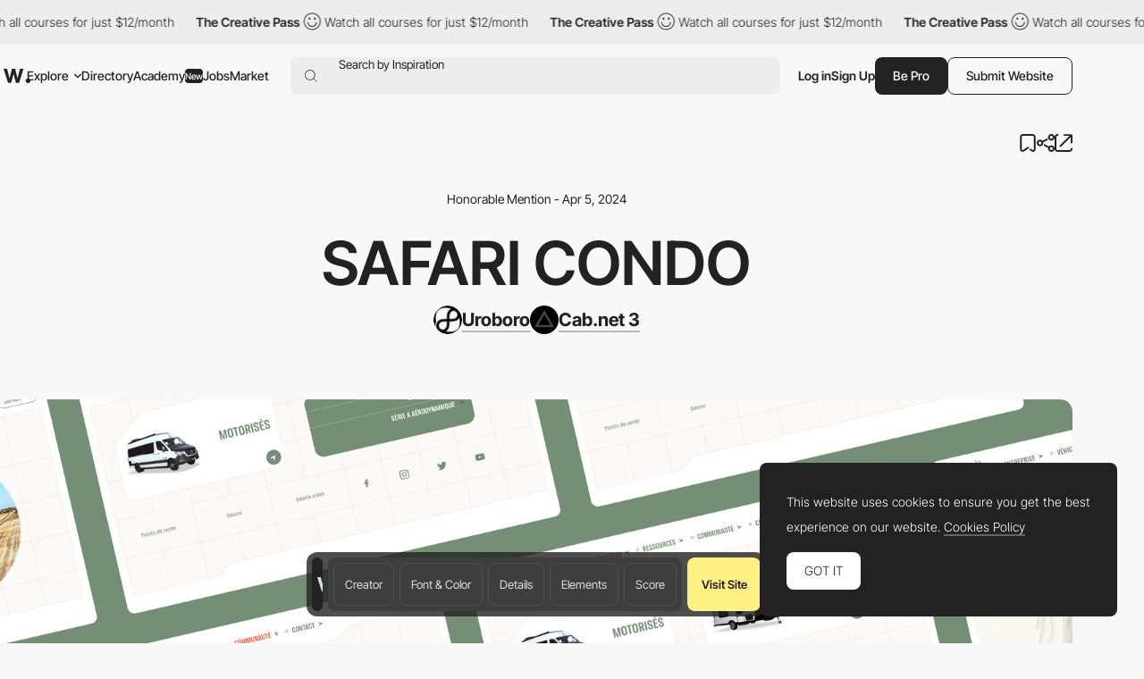

--- FILE ---
content_type: text/html; charset=utf-8
request_url: https://www.google.com/recaptcha/api2/anchor?ar=1&k=6LdYct0kAAAAAHlky5jhQhrvSRt_4vOJkzbVs2Oa&co=aHR0cHM6Ly93d3cuYXd3d2FyZHMuY29tOjQ0Mw..&hl=en&v=N67nZn4AqZkNcbeMu4prBgzg&size=invisible&anchor-ms=20000&execute-ms=30000&cb=mgs4ngpd93nz
body_size: 48811
content:
<!DOCTYPE HTML><html dir="ltr" lang="en"><head><meta http-equiv="Content-Type" content="text/html; charset=UTF-8">
<meta http-equiv="X-UA-Compatible" content="IE=edge">
<title>reCAPTCHA</title>
<style type="text/css">
/* cyrillic-ext */
@font-face {
  font-family: 'Roboto';
  font-style: normal;
  font-weight: 400;
  font-stretch: 100%;
  src: url(//fonts.gstatic.com/s/roboto/v48/KFO7CnqEu92Fr1ME7kSn66aGLdTylUAMa3GUBHMdazTgWw.woff2) format('woff2');
  unicode-range: U+0460-052F, U+1C80-1C8A, U+20B4, U+2DE0-2DFF, U+A640-A69F, U+FE2E-FE2F;
}
/* cyrillic */
@font-face {
  font-family: 'Roboto';
  font-style: normal;
  font-weight: 400;
  font-stretch: 100%;
  src: url(//fonts.gstatic.com/s/roboto/v48/KFO7CnqEu92Fr1ME7kSn66aGLdTylUAMa3iUBHMdazTgWw.woff2) format('woff2');
  unicode-range: U+0301, U+0400-045F, U+0490-0491, U+04B0-04B1, U+2116;
}
/* greek-ext */
@font-face {
  font-family: 'Roboto';
  font-style: normal;
  font-weight: 400;
  font-stretch: 100%;
  src: url(//fonts.gstatic.com/s/roboto/v48/KFO7CnqEu92Fr1ME7kSn66aGLdTylUAMa3CUBHMdazTgWw.woff2) format('woff2');
  unicode-range: U+1F00-1FFF;
}
/* greek */
@font-face {
  font-family: 'Roboto';
  font-style: normal;
  font-weight: 400;
  font-stretch: 100%;
  src: url(//fonts.gstatic.com/s/roboto/v48/KFO7CnqEu92Fr1ME7kSn66aGLdTylUAMa3-UBHMdazTgWw.woff2) format('woff2');
  unicode-range: U+0370-0377, U+037A-037F, U+0384-038A, U+038C, U+038E-03A1, U+03A3-03FF;
}
/* math */
@font-face {
  font-family: 'Roboto';
  font-style: normal;
  font-weight: 400;
  font-stretch: 100%;
  src: url(//fonts.gstatic.com/s/roboto/v48/KFO7CnqEu92Fr1ME7kSn66aGLdTylUAMawCUBHMdazTgWw.woff2) format('woff2');
  unicode-range: U+0302-0303, U+0305, U+0307-0308, U+0310, U+0312, U+0315, U+031A, U+0326-0327, U+032C, U+032F-0330, U+0332-0333, U+0338, U+033A, U+0346, U+034D, U+0391-03A1, U+03A3-03A9, U+03B1-03C9, U+03D1, U+03D5-03D6, U+03F0-03F1, U+03F4-03F5, U+2016-2017, U+2034-2038, U+203C, U+2040, U+2043, U+2047, U+2050, U+2057, U+205F, U+2070-2071, U+2074-208E, U+2090-209C, U+20D0-20DC, U+20E1, U+20E5-20EF, U+2100-2112, U+2114-2115, U+2117-2121, U+2123-214F, U+2190, U+2192, U+2194-21AE, U+21B0-21E5, U+21F1-21F2, U+21F4-2211, U+2213-2214, U+2216-22FF, U+2308-230B, U+2310, U+2319, U+231C-2321, U+2336-237A, U+237C, U+2395, U+239B-23B7, U+23D0, U+23DC-23E1, U+2474-2475, U+25AF, U+25B3, U+25B7, U+25BD, U+25C1, U+25CA, U+25CC, U+25FB, U+266D-266F, U+27C0-27FF, U+2900-2AFF, U+2B0E-2B11, U+2B30-2B4C, U+2BFE, U+3030, U+FF5B, U+FF5D, U+1D400-1D7FF, U+1EE00-1EEFF;
}
/* symbols */
@font-face {
  font-family: 'Roboto';
  font-style: normal;
  font-weight: 400;
  font-stretch: 100%;
  src: url(//fonts.gstatic.com/s/roboto/v48/KFO7CnqEu92Fr1ME7kSn66aGLdTylUAMaxKUBHMdazTgWw.woff2) format('woff2');
  unicode-range: U+0001-000C, U+000E-001F, U+007F-009F, U+20DD-20E0, U+20E2-20E4, U+2150-218F, U+2190, U+2192, U+2194-2199, U+21AF, U+21E6-21F0, U+21F3, U+2218-2219, U+2299, U+22C4-22C6, U+2300-243F, U+2440-244A, U+2460-24FF, U+25A0-27BF, U+2800-28FF, U+2921-2922, U+2981, U+29BF, U+29EB, U+2B00-2BFF, U+4DC0-4DFF, U+FFF9-FFFB, U+10140-1018E, U+10190-1019C, U+101A0, U+101D0-101FD, U+102E0-102FB, U+10E60-10E7E, U+1D2C0-1D2D3, U+1D2E0-1D37F, U+1F000-1F0FF, U+1F100-1F1AD, U+1F1E6-1F1FF, U+1F30D-1F30F, U+1F315, U+1F31C, U+1F31E, U+1F320-1F32C, U+1F336, U+1F378, U+1F37D, U+1F382, U+1F393-1F39F, U+1F3A7-1F3A8, U+1F3AC-1F3AF, U+1F3C2, U+1F3C4-1F3C6, U+1F3CA-1F3CE, U+1F3D4-1F3E0, U+1F3ED, U+1F3F1-1F3F3, U+1F3F5-1F3F7, U+1F408, U+1F415, U+1F41F, U+1F426, U+1F43F, U+1F441-1F442, U+1F444, U+1F446-1F449, U+1F44C-1F44E, U+1F453, U+1F46A, U+1F47D, U+1F4A3, U+1F4B0, U+1F4B3, U+1F4B9, U+1F4BB, U+1F4BF, U+1F4C8-1F4CB, U+1F4D6, U+1F4DA, U+1F4DF, U+1F4E3-1F4E6, U+1F4EA-1F4ED, U+1F4F7, U+1F4F9-1F4FB, U+1F4FD-1F4FE, U+1F503, U+1F507-1F50B, U+1F50D, U+1F512-1F513, U+1F53E-1F54A, U+1F54F-1F5FA, U+1F610, U+1F650-1F67F, U+1F687, U+1F68D, U+1F691, U+1F694, U+1F698, U+1F6AD, U+1F6B2, U+1F6B9-1F6BA, U+1F6BC, U+1F6C6-1F6CF, U+1F6D3-1F6D7, U+1F6E0-1F6EA, U+1F6F0-1F6F3, U+1F6F7-1F6FC, U+1F700-1F7FF, U+1F800-1F80B, U+1F810-1F847, U+1F850-1F859, U+1F860-1F887, U+1F890-1F8AD, U+1F8B0-1F8BB, U+1F8C0-1F8C1, U+1F900-1F90B, U+1F93B, U+1F946, U+1F984, U+1F996, U+1F9E9, U+1FA00-1FA6F, U+1FA70-1FA7C, U+1FA80-1FA89, U+1FA8F-1FAC6, U+1FACE-1FADC, U+1FADF-1FAE9, U+1FAF0-1FAF8, U+1FB00-1FBFF;
}
/* vietnamese */
@font-face {
  font-family: 'Roboto';
  font-style: normal;
  font-weight: 400;
  font-stretch: 100%;
  src: url(//fonts.gstatic.com/s/roboto/v48/KFO7CnqEu92Fr1ME7kSn66aGLdTylUAMa3OUBHMdazTgWw.woff2) format('woff2');
  unicode-range: U+0102-0103, U+0110-0111, U+0128-0129, U+0168-0169, U+01A0-01A1, U+01AF-01B0, U+0300-0301, U+0303-0304, U+0308-0309, U+0323, U+0329, U+1EA0-1EF9, U+20AB;
}
/* latin-ext */
@font-face {
  font-family: 'Roboto';
  font-style: normal;
  font-weight: 400;
  font-stretch: 100%;
  src: url(//fonts.gstatic.com/s/roboto/v48/KFO7CnqEu92Fr1ME7kSn66aGLdTylUAMa3KUBHMdazTgWw.woff2) format('woff2');
  unicode-range: U+0100-02BA, U+02BD-02C5, U+02C7-02CC, U+02CE-02D7, U+02DD-02FF, U+0304, U+0308, U+0329, U+1D00-1DBF, U+1E00-1E9F, U+1EF2-1EFF, U+2020, U+20A0-20AB, U+20AD-20C0, U+2113, U+2C60-2C7F, U+A720-A7FF;
}
/* latin */
@font-face {
  font-family: 'Roboto';
  font-style: normal;
  font-weight: 400;
  font-stretch: 100%;
  src: url(//fonts.gstatic.com/s/roboto/v48/KFO7CnqEu92Fr1ME7kSn66aGLdTylUAMa3yUBHMdazQ.woff2) format('woff2');
  unicode-range: U+0000-00FF, U+0131, U+0152-0153, U+02BB-02BC, U+02C6, U+02DA, U+02DC, U+0304, U+0308, U+0329, U+2000-206F, U+20AC, U+2122, U+2191, U+2193, U+2212, U+2215, U+FEFF, U+FFFD;
}
/* cyrillic-ext */
@font-face {
  font-family: 'Roboto';
  font-style: normal;
  font-weight: 500;
  font-stretch: 100%;
  src: url(//fonts.gstatic.com/s/roboto/v48/KFO7CnqEu92Fr1ME7kSn66aGLdTylUAMa3GUBHMdazTgWw.woff2) format('woff2');
  unicode-range: U+0460-052F, U+1C80-1C8A, U+20B4, U+2DE0-2DFF, U+A640-A69F, U+FE2E-FE2F;
}
/* cyrillic */
@font-face {
  font-family: 'Roboto';
  font-style: normal;
  font-weight: 500;
  font-stretch: 100%;
  src: url(//fonts.gstatic.com/s/roboto/v48/KFO7CnqEu92Fr1ME7kSn66aGLdTylUAMa3iUBHMdazTgWw.woff2) format('woff2');
  unicode-range: U+0301, U+0400-045F, U+0490-0491, U+04B0-04B1, U+2116;
}
/* greek-ext */
@font-face {
  font-family: 'Roboto';
  font-style: normal;
  font-weight: 500;
  font-stretch: 100%;
  src: url(//fonts.gstatic.com/s/roboto/v48/KFO7CnqEu92Fr1ME7kSn66aGLdTylUAMa3CUBHMdazTgWw.woff2) format('woff2');
  unicode-range: U+1F00-1FFF;
}
/* greek */
@font-face {
  font-family: 'Roboto';
  font-style: normal;
  font-weight: 500;
  font-stretch: 100%;
  src: url(//fonts.gstatic.com/s/roboto/v48/KFO7CnqEu92Fr1ME7kSn66aGLdTylUAMa3-UBHMdazTgWw.woff2) format('woff2');
  unicode-range: U+0370-0377, U+037A-037F, U+0384-038A, U+038C, U+038E-03A1, U+03A3-03FF;
}
/* math */
@font-face {
  font-family: 'Roboto';
  font-style: normal;
  font-weight: 500;
  font-stretch: 100%;
  src: url(//fonts.gstatic.com/s/roboto/v48/KFO7CnqEu92Fr1ME7kSn66aGLdTylUAMawCUBHMdazTgWw.woff2) format('woff2');
  unicode-range: U+0302-0303, U+0305, U+0307-0308, U+0310, U+0312, U+0315, U+031A, U+0326-0327, U+032C, U+032F-0330, U+0332-0333, U+0338, U+033A, U+0346, U+034D, U+0391-03A1, U+03A3-03A9, U+03B1-03C9, U+03D1, U+03D5-03D6, U+03F0-03F1, U+03F4-03F5, U+2016-2017, U+2034-2038, U+203C, U+2040, U+2043, U+2047, U+2050, U+2057, U+205F, U+2070-2071, U+2074-208E, U+2090-209C, U+20D0-20DC, U+20E1, U+20E5-20EF, U+2100-2112, U+2114-2115, U+2117-2121, U+2123-214F, U+2190, U+2192, U+2194-21AE, U+21B0-21E5, U+21F1-21F2, U+21F4-2211, U+2213-2214, U+2216-22FF, U+2308-230B, U+2310, U+2319, U+231C-2321, U+2336-237A, U+237C, U+2395, U+239B-23B7, U+23D0, U+23DC-23E1, U+2474-2475, U+25AF, U+25B3, U+25B7, U+25BD, U+25C1, U+25CA, U+25CC, U+25FB, U+266D-266F, U+27C0-27FF, U+2900-2AFF, U+2B0E-2B11, U+2B30-2B4C, U+2BFE, U+3030, U+FF5B, U+FF5D, U+1D400-1D7FF, U+1EE00-1EEFF;
}
/* symbols */
@font-face {
  font-family: 'Roboto';
  font-style: normal;
  font-weight: 500;
  font-stretch: 100%;
  src: url(//fonts.gstatic.com/s/roboto/v48/KFO7CnqEu92Fr1ME7kSn66aGLdTylUAMaxKUBHMdazTgWw.woff2) format('woff2');
  unicode-range: U+0001-000C, U+000E-001F, U+007F-009F, U+20DD-20E0, U+20E2-20E4, U+2150-218F, U+2190, U+2192, U+2194-2199, U+21AF, U+21E6-21F0, U+21F3, U+2218-2219, U+2299, U+22C4-22C6, U+2300-243F, U+2440-244A, U+2460-24FF, U+25A0-27BF, U+2800-28FF, U+2921-2922, U+2981, U+29BF, U+29EB, U+2B00-2BFF, U+4DC0-4DFF, U+FFF9-FFFB, U+10140-1018E, U+10190-1019C, U+101A0, U+101D0-101FD, U+102E0-102FB, U+10E60-10E7E, U+1D2C0-1D2D3, U+1D2E0-1D37F, U+1F000-1F0FF, U+1F100-1F1AD, U+1F1E6-1F1FF, U+1F30D-1F30F, U+1F315, U+1F31C, U+1F31E, U+1F320-1F32C, U+1F336, U+1F378, U+1F37D, U+1F382, U+1F393-1F39F, U+1F3A7-1F3A8, U+1F3AC-1F3AF, U+1F3C2, U+1F3C4-1F3C6, U+1F3CA-1F3CE, U+1F3D4-1F3E0, U+1F3ED, U+1F3F1-1F3F3, U+1F3F5-1F3F7, U+1F408, U+1F415, U+1F41F, U+1F426, U+1F43F, U+1F441-1F442, U+1F444, U+1F446-1F449, U+1F44C-1F44E, U+1F453, U+1F46A, U+1F47D, U+1F4A3, U+1F4B0, U+1F4B3, U+1F4B9, U+1F4BB, U+1F4BF, U+1F4C8-1F4CB, U+1F4D6, U+1F4DA, U+1F4DF, U+1F4E3-1F4E6, U+1F4EA-1F4ED, U+1F4F7, U+1F4F9-1F4FB, U+1F4FD-1F4FE, U+1F503, U+1F507-1F50B, U+1F50D, U+1F512-1F513, U+1F53E-1F54A, U+1F54F-1F5FA, U+1F610, U+1F650-1F67F, U+1F687, U+1F68D, U+1F691, U+1F694, U+1F698, U+1F6AD, U+1F6B2, U+1F6B9-1F6BA, U+1F6BC, U+1F6C6-1F6CF, U+1F6D3-1F6D7, U+1F6E0-1F6EA, U+1F6F0-1F6F3, U+1F6F7-1F6FC, U+1F700-1F7FF, U+1F800-1F80B, U+1F810-1F847, U+1F850-1F859, U+1F860-1F887, U+1F890-1F8AD, U+1F8B0-1F8BB, U+1F8C0-1F8C1, U+1F900-1F90B, U+1F93B, U+1F946, U+1F984, U+1F996, U+1F9E9, U+1FA00-1FA6F, U+1FA70-1FA7C, U+1FA80-1FA89, U+1FA8F-1FAC6, U+1FACE-1FADC, U+1FADF-1FAE9, U+1FAF0-1FAF8, U+1FB00-1FBFF;
}
/* vietnamese */
@font-face {
  font-family: 'Roboto';
  font-style: normal;
  font-weight: 500;
  font-stretch: 100%;
  src: url(//fonts.gstatic.com/s/roboto/v48/KFO7CnqEu92Fr1ME7kSn66aGLdTylUAMa3OUBHMdazTgWw.woff2) format('woff2');
  unicode-range: U+0102-0103, U+0110-0111, U+0128-0129, U+0168-0169, U+01A0-01A1, U+01AF-01B0, U+0300-0301, U+0303-0304, U+0308-0309, U+0323, U+0329, U+1EA0-1EF9, U+20AB;
}
/* latin-ext */
@font-face {
  font-family: 'Roboto';
  font-style: normal;
  font-weight: 500;
  font-stretch: 100%;
  src: url(//fonts.gstatic.com/s/roboto/v48/KFO7CnqEu92Fr1ME7kSn66aGLdTylUAMa3KUBHMdazTgWw.woff2) format('woff2');
  unicode-range: U+0100-02BA, U+02BD-02C5, U+02C7-02CC, U+02CE-02D7, U+02DD-02FF, U+0304, U+0308, U+0329, U+1D00-1DBF, U+1E00-1E9F, U+1EF2-1EFF, U+2020, U+20A0-20AB, U+20AD-20C0, U+2113, U+2C60-2C7F, U+A720-A7FF;
}
/* latin */
@font-face {
  font-family: 'Roboto';
  font-style: normal;
  font-weight: 500;
  font-stretch: 100%;
  src: url(//fonts.gstatic.com/s/roboto/v48/KFO7CnqEu92Fr1ME7kSn66aGLdTylUAMa3yUBHMdazQ.woff2) format('woff2');
  unicode-range: U+0000-00FF, U+0131, U+0152-0153, U+02BB-02BC, U+02C6, U+02DA, U+02DC, U+0304, U+0308, U+0329, U+2000-206F, U+20AC, U+2122, U+2191, U+2193, U+2212, U+2215, U+FEFF, U+FFFD;
}
/* cyrillic-ext */
@font-face {
  font-family: 'Roboto';
  font-style: normal;
  font-weight: 900;
  font-stretch: 100%;
  src: url(//fonts.gstatic.com/s/roboto/v48/KFO7CnqEu92Fr1ME7kSn66aGLdTylUAMa3GUBHMdazTgWw.woff2) format('woff2');
  unicode-range: U+0460-052F, U+1C80-1C8A, U+20B4, U+2DE0-2DFF, U+A640-A69F, U+FE2E-FE2F;
}
/* cyrillic */
@font-face {
  font-family: 'Roboto';
  font-style: normal;
  font-weight: 900;
  font-stretch: 100%;
  src: url(//fonts.gstatic.com/s/roboto/v48/KFO7CnqEu92Fr1ME7kSn66aGLdTylUAMa3iUBHMdazTgWw.woff2) format('woff2');
  unicode-range: U+0301, U+0400-045F, U+0490-0491, U+04B0-04B1, U+2116;
}
/* greek-ext */
@font-face {
  font-family: 'Roboto';
  font-style: normal;
  font-weight: 900;
  font-stretch: 100%;
  src: url(//fonts.gstatic.com/s/roboto/v48/KFO7CnqEu92Fr1ME7kSn66aGLdTylUAMa3CUBHMdazTgWw.woff2) format('woff2');
  unicode-range: U+1F00-1FFF;
}
/* greek */
@font-face {
  font-family: 'Roboto';
  font-style: normal;
  font-weight: 900;
  font-stretch: 100%;
  src: url(//fonts.gstatic.com/s/roboto/v48/KFO7CnqEu92Fr1ME7kSn66aGLdTylUAMa3-UBHMdazTgWw.woff2) format('woff2');
  unicode-range: U+0370-0377, U+037A-037F, U+0384-038A, U+038C, U+038E-03A1, U+03A3-03FF;
}
/* math */
@font-face {
  font-family: 'Roboto';
  font-style: normal;
  font-weight: 900;
  font-stretch: 100%;
  src: url(//fonts.gstatic.com/s/roboto/v48/KFO7CnqEu92Fr1ME7kSn66aGLdTylUAMawCUBHMdazTgWw.woff2) format('woff2');
  unicode-range: U+0302-0303, U+0305, U+0307-0308, U+0310, U+0312, U+0315, U+031A, U+0326-0327, U+032C, U+032F-0330, U+0332-0333, U+0338, U+033A, U+0346, U+034D, U+0391-03A1, U+03A3-03A9, U+03B1-03C9, U+03D1, U+03D5-03D6, U+03F0-03F1, U+03F4-03F5, U+2016-2017, U+2034-2038, U+203C, U+2040, U+2043, U+2047, U+2050, U+2057, U+205F, U+2070-2071, U+2074-208E, U+2090-209C, U+20D0-20DC, U+20E1, U+20E5-20EF, U+2100-2112, U+2114-2115, U+2117-2121, U+2123-214F, U+2190, U+2192, U+2194-21AE, U+21B0-21E5, U+21F1-21F2, U+21F4-2211, U+2213-2214, U+2216-22FF, U+2308-230B, U+2310, U+2319, U+231C-2321, U+2336-237A, U+237C, U+2395, U+239B-23B7, U+23D0, U+23DC-23E1, U+2474-2475, U+25AF, U+25B3, U+25B7, U+25BD, U+25C1, U+25CA, U+25CC, U+25FB, U+266D-266F, U+27C0-27FF, U+2900-2AFF, U+2B0E-2B11, U+2B30-2B4C, U+2BFE, U+3030, U+FF5B, U+FF5D, U+1D400-1D7FF, U+1EE00-1EEFF;
}
/* symbols */
@font-face {
  font-family: 'Roboto';
  font-style: normal;
  font-weight: 900;
  font-stretch: 100%;
  src: url(//fonts.gstatic.com/s/roboto/v48/KFO7CnqEu92Fr1ME7kSn66aGLdTylUAMaxKUBHMdazTgWw.woff2) format('woff2');
  unicode-range: U+0001-000C, U+000E-001F, U+007F-009F, U+20DD-20E0, U+20E2-20E4, U+2150-218F, U+2190, U+2192, U+2194-2199, U+21AF, U+21E6-21F0, U+21F3, U+2218-2219, U+2299, U+22C4-22C6, U+2300-243F, U+2440-244A, U+2460-24FF, U+25A0-27BF, U+2800-28FF, U+2921-2922, U+2981, U+29BF, U+29EB, U+2B00-2BFF, U+4DC0-4DFF, U+FFF9-FFFB, U+10140-1018E, U+10190-1019C, U+101A0, U+101D0-101FD, U+102E0-102FB, U+10E60-10E7E, U+1D2C0-1D2D3, U+1D2E0-1D37F, U+1F000-1F0FF, U+1F100-1F1AD, U+1F1E6-1F1FF, U+1F30D-1F30F, U+1F315, U+1F31C, U+1F31E, U+1F320-1F32C, U+1F336, U+1F378, U+1F37D, U+1F382, U+1F393-1F39F, U+1F3A7-1F3A8, U+1F3AC-1F3AF, U+1F3C2, U+1F3C4-1F3C6, U+1F3CA-1F3CE, U+1F3D4-1F3E0, U+1F3ED, U+1F3F1-1F3F3, U+1F3F5-1F3F7, U+1F408, U+1F415, U+1F41F, U+1F426, U+1F43F, U+1F441-1F442, U+1F444, U+1F446-1F449, U+1F44C-1F44E, U+1F453, U+1F46A, U+1F47D, U+1F4A3, U+1F4B0, U+1F4B3, U+1F4B9, U+1F4BB, U+1F4BF, U+1F4C8-1F4CB, U+1F4D6, U+1F4DA, U+1F4DF, U+1F4E3-1F4E6, U+1F4EA-1F4ED, U+1F4F7, U+1F4F9-1F4FB, U+1F4FD-1F4FE, U+1F503, U+1F507-1F50B, U+1F50D, U+1F512-1F513, U+1F53E-1F54A, U+1F54F-1F5FA, U+1F610, U+1F650-1F67F, U+1F687, U+1F68D, U+1F691, U+1F694, U+1F698, U+1F6AD, U+1F6B2, U+1F6B9-1F6BA, U+1F6BC, U+1F6C6-1F6CF, U+1F6D3-1F6D7, U+1F6E0-1F6EA, U+1F6F0-1F6F3, U+1F6F7-1F6FC, U+1F700-1F7FF, U+1F800-1F80B, U+1F810-1F847, U+1F850-1F859, U+1F860-1F887, U+1F890-1F8AD, U+1F8B0-1F8BB, U+1F8C0-1F8C1, U+1F900-1F90B, U+1F93B, U+1F946, U+1F984, U+1F996, U+1F9E9, U+1FA00-1FA6F, U+1FA70-1FA7C, U+1FA80-1FA89, U+1FA8F-1FAC6, U+1FACE-1FADC, U+1FADF-1FAE9, U+1FAF0-1FAF8, U+1FB00-1FBFF;
}
/* vietnamese */
@font-face {
  font-family: 'Roboto';
  font-style: normal;
  font-weight: 900;
  font-stretch: 100%;
  src: url(//fonts.gstatic.com/s/roboto/v48/KFO7CnqEu92Fr1ME7kSn66aGLdTylUAMa3OUBHMdazTgWw.woff2) format('woff2');
  unicode-range: U+0102-0103, U+0110-0111, U+0128-0129, U+0168-0169, U+01A0-01A1, U+01AF-01B0, U+0300-0301, U+0303-0304, U+0308-0309, U+0323, U+0329, U+1EA0-1EF9, U+20AB;
}
/* latin-ext */
@font-face {
  font-family: 'Roboto';
  font-style: normal;
  font-weight: 900;
  font-stretch: 100%;
  src: url(//fonts.gstatic.com/s/roboto/v48/KFO7CnqEu92Fr1ME7kSn66aGLdTylUAMa3KUBHMdazTgWw.woff2) format('woff2');
  unicode-range: U+0100-02BA, U+02BD-02C5, U+02C7-02CC, U+02CE-02D7, U+02DD-02FF, U+0304, U+0308, U+0329, U+1D00-1DBF, U+1E00-1E9F, U+1EF2-1EFF, U+2020, U+20A0-20AB, U+20AD-20C0, U+2113, U+2C60-2C7F, U+A720-A7FF;
}
/* latin */
@font-face {
  font-family: 'Roboto';
  font-style: normal;
  font-weight: 900;
  font-stretch: 100%;
  src: url(//fonts.gstatic.com/s/roboto/v48/KFO7CnqEu92Fr1ME7kSn66aGLdTylUAMa3yUBHMdazQ.woff2) format('woff2');
  unicode-range: U+0000-00FF, U+0131, U+0152-0153, U+02BB-02BC, U+02C6, U+02DA, U+02DC, U+0304, U+0308, U+0329, U+2000-206F, U+20AC, U+2122, U+2191, U+2193, U+2212, U+2215, U+FEFF, U+FFFD;
}

</style>
<link rel="stylesheet" type="text/css" href="https://www.gstatic.com/recaptcha/releases/N67nZn4AqZkNcbeMu4prBgzg/styles__ltr.css">
<script nonce="70Op54_KMiSNM_tjxcfuew" type="text/javascript">window['__recaptcha_api'] = 'https://www.google.com/recaptcha/api2/';</script>
<script type="text/javascript" src="https://www.gstatic.com/recaptcha/releases/N67nZn4AqZkNcbeMu4prBgzg/recaptcha__en.js" nonce="70Op54_KMiSNM_tjxcfuew">
      
    </script></head>
<body><div id="rc-anchor-alert" class="rc-anchor-alert"></div>
<input type="hidden" id="recaptcha-token" value="[base64]">
<script type="text/javascript" nonce="70Op54_KMiSNM_tjxcfuew">
      recaptcha.anchor.Main.init("[\x22ainput\x22,[\x22bgdata\x22,\x22\x22,\[base64]/[base64]/[base64]/[base64]/[base64]/UltsKytdPUU6KEU8MjA0OD9SW2wrK109RT4+NnwxOTI6KChFJjY0NTEyKT09NTUyOTYmJk0rMTxjLmxlbmd0aCYmKGMuY2hhckNvZGVBdChNKzEpJjY0NTEyKT09NTYzMjA/[base64]/[base64]/[base64]/[base64]/[base64]/[base64]/[base64]\x22,\[base64]\\u003d\x22,\x22w5R7w5fDqcKPwpMBXhzCscKBwow6wqJSwq/CgMKYw5rDilJJazBBw5hFG08/RCPDm8Kwwqt4d3lWc20xwr3CnGjDg3zDlgHCjD/Do8KSeioFw67DpB1Uw5rClcOYAj/Dv8OXeMKCwrZ3SsKSw4BVODvDlG7DnV/DmlpXwpRVw6crb8K/w7kfwrdlMhV/[base64]/Dsnl/IcOVwrRIwo/DszF7wpNVRcOfUMKlwonCj8KBwrDCg188wqJbwqXCkMO6wrjDmX7Dk8OWFsK1wqzChAZSK28sDgfCrcKRwpllw7FawrE1DMKTPMKmwofDphXCmzc1w6xbNUvDucKEwpBoaEpICcKVwpscecOHQGlzw6ASwohvGy3CuMOPw5/[base64]/KsO7J2fDpRwFJsOlwq/DmcKHw7I/[base64]/CtVlHcH19QMOeHUl6VEfDo37Cv8OAwoTClcOWOk/Ci0HCsgMiXxTCpsOMw7lhw5FBwr54woRqYCjCimbDnsOmc8ONKcK/eyApwqjCsGkHw6XClS3Ci8OrdMOLXC/[base64]/Ds8O9w4RCw74RwrsDwoHDqsK9V8O9HMOmw7JxwpnClmTCv8OnEmpdS8OgGcKQYVZyd0DCmcKAfsKIw701fcKxw79AwpBRwqYwRMKKwqTDpMOKwqgVNMKzYcOwX0rDg8K6wpbDucKbwqDCgnluA8KhwpLCr2oTw4DCvcKSL8K/w4nDgMOHU09RwpLCoTAKwoDCqMKNZnswdcO8RBjDnMOQwovDsBlGPsK6D2HCvcKfXgdiZsOHYGVvwrPCvHgxw6EwLHfDq8OpworDl8ONwrvDosOvYsKKw4fCnMKdEcOhw5HDk8OdwqPDq2dLCcOKwq/CosOTw6FmASEEbcORw6HDuRt0w5l9w5XDnnBUwq3DtWPCnsKIw5nDn8Otwo3Cv8K7UcO1JcKResOKw5BDwrdFw4hMw5/CvMOxw6sCV8KGTU3CvQzCrzfDn8K1wqLCjXbClMKucxhQdAvCrBnDtMOePcK+X13Cs8KWFVIAeMOoWXPChsKTCMO7w4VPRWI1w4bDg8KEwpXDhy81wq/Dg8KTGMKfK8OITxHDgEFRACrDuGPChhXDugYwwohHFMOhw7VYB8OmfcKWL8OawoJmDR/[base64]/Dj8K9I0LDs2nCsznDrAR1ecOvJcOCX8KAw604w64Vwo3CnMK3w6vCuhzCscODwoAUw6/DvlfDsnhvHwZ+HBHCt8K4wqgkKsOUwoBXwo4Jwq8Ff8K/w6jCncOsSz11PMO+wodfw5TDkDVCMcOLQ2HCn8OgMcKiZcODw61Ow5V8BsOaPMK/FMOsw4LDhMKBw6XCm8OkCxzCoMOFwr8ow6XDn3dQw6ZQwpPDnkJdwpfCuTlcwqTDnsOOL04KQcK0w7tgKg/[base64]/DlMOFdlLCjRFtKsO9wroqw6rCqsKIay3Chy8DBMKTDsKYKQd4w5B0B8OeE8OLSMOLwo9dwqZ9ZMOPw4lWNAApwoExUcO3wp5Aw4cww4XClXhAO8Omwrshw6cXw5nCisO5w5LCkMOsKcKzRB8ww4NsZcK8woTCngvCqMKNwq7CpsKnIirDqj3DvcKEasOGI1U/D2ANw4/Dm8OXwqRawoRGw7MXw7J0IQNZQVBcwqvCoUcfBMOzwpjDu8KaVTvCtMKqcUR3woADKcKKwoXCkMKgwr9PJ3BMwpd3S8OqPh/[base64]/[base64]/Ct8O3S1vCt1DDvsOjFsOQwoPCnkNVw4NLZcKDZxEvasOKw659worDn1oBY8KHA0kKw53CqMO/wqfDn8O1w4TDv8Kmwqp1GsK4wo0rwp/CkcKJGlhVw5/DhsK9wpjCpMK/Z8OTw6oVdV9ow5sew75RP2R1w6w4IcKCwqUKKQLDpBtfEXjCgMK0w6XDgMOow6dfGmnChyHCqxbDscObCA/CkB/Ch8K/wpFuwrfDnMOOfsK/wrF7MzlhwpfDvcKsVj1LBcO0ccKuJWHCscOww4R+HsOSGTEqw57DvcOyacO/w73ChGvCjW4EaQotXkDDtMKAw5TCuWckP8O4H8OTwrPDtcO/McKrw4UrGsKWwoQgwoBJwpXCn8KnCcOgw4nDp8K3GsOrw57DicOqw7/Dh1LDkTlswq4XcMKhwrPCpsKjWsKZw5bDo8O3Bx05w6DDscOjOMKpfMOUwo8GUsOBMMOMw4hcUcKWXxZ9w4TCicOYBhQvKMKtwq/CpzRqChrCvMO5IcORXEkEdGjDr8KVWmFYJB4BAsOkAwDDgsOuD8OCKsO7w6PCtsOMdmHCt2wxw6HDiMKgwp3CpcOhbVfDmV/Dm8OEwrMTSDbClcOWw5bCgMKaJMKqw78nGFDCn2QLIT/Dm8OeOw/DvBzDtCBfwrVfcRXCmwUjw7rDpCktw7fCmMOBw5vDl0jDksKowpQZwp7DisKmw6kfw7ARwovDuEvDgcKaIEUITMKnHRc9OMOywpjDlsOwwo3CmcOaw6HCgcKkAWDCoMOtwrHDl8OIIUMVw5BVDCh4K8KcD8OOXsKkwpJVw7o7NhMOwp7Do3p/wrcAw4rCmzsdwrDCvMOlwqDCpiRiRiJ8aifClsOCLjQ2wq5HeMOqw6hHZsOJDMK8w4DCqzvCvcOhwrjCsEZVwr7DoAvCvsK3ZcKkw7nDlhVrw6tnEsOaw6l6Ag/CiVtdYcOiwpDDrMOew7TCgAFowowuOW/DjVPCsXTDtMOnTik1w7bDvcOQw4HDnMOGwp7Cg8OBXAnCssOcwoLDhGg7w6bCqUXDkMKxJsKzwrbDkcKZIh/DmXvCi8KEHcKOwrzCrk5ow5zCnsKlw6htDMOUF3vCs8Ond0Erw6jCrDR+esOLwpl+QMK6w6tvwo8Nw4Q4w6gFTcKhw7nCmcKKwrfDnsK8c2jDhl3DvmnCtD5UwrbCkRMBYMKiw5dOecKiOwMiBxhiPMOjwpTDpsK2w7/DscKEU8OYGU0RK8KaTEMUwrPDpsO9w5zCnMOTwrYfw5R7CsKCwo7DiDvClUUww7oJw6V1wq/DpFw+BxdYwpxGwrPCs8KkVxUEcsOGwp4YNDBHw7Fgw6USTXU7wp7DoHPDlFVUa8K0cBvCnsO6LhRWNkfDpMOMwrvDjhEGDsO1w7HCqjFMOHLDpBXDrnorwothFcKcw5PDmsKjByQtw4vCrCPCrBp5wp8Ew5/Ct2gJOhoewpnCmcK4MsKgAzfClHfCjsKmwp/DvT5GS8KNbHHDjVvCtMOdwrlGbC3CtsKFSyQDHSDDiMOcwo5Hw5HDiMKnw4TClMO0wr/Chg3CgWEZAXpXw5LCoMO6LRHDkcOxwpdJw4nDg8OZwqDCsMOww5DCl8K3wqjCqcKlDsOQS8KXw4zCg2VQw7PCgg0eJcOVBCUQD8Ocw6d4wo4Ow6/DncORFWpLwr8KQsOLwrdAw5zCk3DCpVrClX4YwqHCplAzw6V/KFXCnXfDpMOxHcOmRSwNe8KLacOfGUzDjjfCmcKSPD7DqcOBw6LCgQQUUsOKNcOpw6ILRMOLw63ChB0/w6bCusOnIwXDnznClcKiw6PDmCPDmGsnScKSACDDiSLDqsOXw58CaMKGcEYJRsKrw7bCghLDosOYIMOmw6nCosKRwop6RT3CsB/DpBo3wr0GwprDpsKBw4XCncKBw5HDuihsQMK6VWEGSXTDh1Qowp3Du3/CiGLCusOhwoxOwpwIP8K6K8OsesKOw48/XB7DmMKFw6F1fMKjQVrCtMOrwqzDlMK4RBbCjjoGTcKAw6fCgwLDv3HChAjCocKwHcOYw7lAGMOfbR0yCsOsw6vDn8KMw5w4CGbDvMOKwq7DoSTDkkDDl3cWZMOcU8O/w5XDpMOTwp3DtXDDscKQWsKpDhvCpsKpwoMLHGrDnhDCtcKVRicrw5l1w4EKw4tWw53DocO8ZcOnw7bDmcOgWwkXw7slw7krN8OVBy1uwp5Nw6DCpMOAZFl5LsOPwqrCiMOEwqrCojEkAcOCNsK9XVEFUzjCjnACwq7DrcK1wrXDn8OBw4jDnMKqw6UQwp/DtVACwqg6MTJVQcKtw63DoSzDgijDtyhtw4zCv8OVKWTCuz15WxPCs0PCmx8awotMwprDmcKXw6HDlVfDhsKuw7rCtsOWw7tNKsOaLcOCFjFeCnoIacOkw4xywrxtwoQQw4QVw6lrw5wIw6rDnMO6IStEwrVsfiLDoMOJRMKUw7/Cu8OhDMO9SnrDmjvCicOnGzrCtcOnworCs8O3cMOsQsO2JsKAdhvDrMOATRAxwrZvM8OJw7MZwoXDrMOXMxdZwrsZasKmIMKfSjbDg0zCvcK0OcO6fcO3csKiY2VAw4AmwoYtw4AGeMKLw5HCjVzCnMO9wozClMO4w57CmsKDwq/CkMONw63DmjFrV1NmXMKmwow6ZHXCjxzDsSvCkcK1FcKhw68EVsKtKsKtecKTYkFPNMKSLnVuCTbCsAnDnTpPA8Ogw4rDtsOcw44+CW7CinY7wqjDhjHCg0NZwrzDgcOZIRjDrBbDscO6A0XDq1rCvsOBMcOpRcKcw4/[base64]/CgBzCkyrDn8KMfsKjC3dpNhNGP8K1CMO9EcOREkY5w7fCjF/DpsOIXMKlwovCmcOAwq5uZMKKwoHCoQTCsMKQwr/ClwRsw5F0w6fCusKzw5bCnGfCkT0HwqzCucKiw61fwpDDmz44wobCuUobAMOXOsOFw7NOw441wozCnMO3Qx5+w44Mw6vDvHnCg2bDjVbCgHoiw7FUVMKwZ1LDkxwzW3IzRMKEwr7DiTtDw7rDjcOiw7/DoV1iG1UCw6HDrhvDhFggWilAW8K5wr8bbsOiw7/DmgETPMOlwp3ClsKJdMO/CcOTwoZuZcOOBRgSZsOow77Ci8KtwoB8w5U9alzCnSTDjcKgw6vDgcO/[base64]/CusKOEi89PMOvwq9OaRrCj8KMw5bDgcKKLMOSwp00RTU/UA7CmgnCtMOfOsOKX2HCtGxxVMKhwrVvw49twqLDo8OMwqnDkMOBIcOgPUrDscOuw4fDuF8jwoolU8KEw7ZOAMKhMEjDh3HCvDQeNMK1b3fDmcKzwrfCkTbDszvDtcKjYDJiw5DCkX/DmELCnGNUaMKWG8OvGWDCpMK1wrDDmMO5TxDClUMMKcOzGcOwwownw5LCnsOhM8K/w7PCpSzCoSPCrWAUXMKOXywOw7fDhBpEYcOFwrvCl1LCqiYewoNYwqF5L2HCt2jDjRHDpi/Ds3DDgTPCiMOYwpUew5ZnwoXCintXw757wrvCmiLCh8KBwojChcOkXsOQw754BBBYwozCvcOgwpsPw6rCusK3JQrCulPDtWbCqcKmcMODw6k2w60BwrMuw6Ejw6RIw6HCpsKhLsOJwo/DvsOnFcOrSsO4bMKALcKkw5bCo0hJw6sswrt9wonCiGXCvEXCtTPCm0zDhCDClwQjfUZRwoHCowjDrsK+DzUvJQDDrsKgGAPDsQPDtjvCl8K0w4zDvMK/[base64]/Cs8OdbsKcwpDDlFjCq04Jd8KDw6l/[base64]/wqdPJUDCicKEZ8KfwoXDn3jCq8KAwqHDo8KFwp3DpQPDl8O3DULDhsOewpfCtcKzwq7CuMKvNg/CmEbDisOKw5DCsMOWQMK3w43DtF9JDxwbfcOvckpkIsO3BcOUGURuwq/Ds8O8bMKtQEojwprDo3MUwp8yCMKqwpjCi04uwqcGFsKtw6fChcOBw5DCkMK/[base64]/[base64]/DosKJwp3CiAUIUVTCs8OAecK6w7l9wo3CjGJlPsO/EsK2bE3Cr1AgSnjDqHnCvsOkwoc3bMKpCsO8wpo5EcK8KcOzw6fDrXjCk8ORw7krYsOwexwYH8OBw6LClMOaw5LCoX1Xw4FmwpDDnlADNyshw4nCgQLDtWgOOxwpaUtDwrzDg0UkJCRvXMKgw4sZw7nCs8O8Q8OFwphuJsKRFsKUfnd/w7DDhyfDs8K8w5zCrCnDpE3DhAoSIhVyZgMQdsOtwp10wrsFHjwHwqfDvyNbwq7CpXJMw5NdHAzDllMLw6/DlMO5w4tcAlnCk2bDrMOfCsKnwrHDmU0/JcOlwrbDrMKtJk8kwozDsMOtTcOMw5/DoSTDlA89V8K5wqLDo8Oue8OEwoxbw4RPMHbCrMKKYRxlBijCjFTDssKKw5XCnsOQw4nCssOpcsKAwqrDoETDmADDmnclwpvDr8OnbMK0AcKMP1kBwrERwpE/UBHDgg4yw6jCsSrCv2ZPwoPCkhjDnUlBw5bDo34Yw70Qw7LDgi3Csidsw5XCm2pPA3BsX0PDiDgtOcOpTVfCicOsQsKWwr5TFcKVwqjCtMOawq7CuDPChnoCAyMOM1F8w5XCuiEfCinCuHYEwqXCksOlw4pTKsO8w4bDkkxyJcO2PWvDjFrCm04RwqDCmsK/ABtJw53DuQ7CvcOWYMKsw5sZwqAGw7AFTcORF8KiwpDDnMKoDTJRw77DhcKVw5pMacOow4fCrgHCisO6w5QNw6vCucOLw7XDpsKHw43Dh8Oow4JZw43CrMOmb2ZiUMK7wrvDjMORw5cNGwY9wqNIWUDCvybDq8OYw4/CiMKuVMKkEzTDlGgIwrEfw6h4wqvCpybDtMOVPzfDu2zCucK8w7XDhhTDjUnChsOpwq9iHB3CqCkcwqtEw5ViwoQZIcOlBB5wwqTCrsOTwr/CowbDkR7CukvDlkXCmSYifMOqLARXGcKHwrHDhyY4w6nDuxvDq8KUGMK4L1/Dt8KXw4PCugPDp1wlw57Cu1ILa2dDwrpwMMKsGsO9w4rDhXrCn0jCr8KMSsKeSwRMZEcOw4fDjcK1w6vChWFkRxTDuTMKLsKaWzF1WxnDqU7DrysRw6wcwqgrasKRwr50w4EgwqA5K8OUUmgABw7CvErDsjY0BAEJQDrDi8KXw4opw6DDhcOWw4lWwoPCrcK/HipUwofCliHChXNMccO7cMKrw4bCgsKCwoLCkMO/XmjDhcKgeGfDuRp7OlczwqJ5wpMSw5HCqcKcwrHCh8KzwoMhQBLDvVQCw47Cq8K9fzZmw55Qw5xew7/[base64]/[base64]/DncOaw5LDu2Nrw5LDl8K7cMK7XjAAQTfDoF0MT8KiwoHDsFMUFB16dC7ClVDDhgU+wqs7C1jDoWTCoVVzAsOOw4fCjHHDmMOIY15gw6E6TWF/w7XCisOWw6EhwoUMw7xZw73DvBsLblfCjUo6YMKTBcKYwo7DoznCmz/CqzkqCsKowqRsJTPCjMO/wqXCiTLCn8Ohw4nDlBl1Kw7DozHDosKBwoZyw7XCj3BCwrHDplN5w4XDh1ERMsKHQ8KcKMKbw4JZw5LCo8OJbX3DoS/DvwjDiVzDn0rDulzCmwbDr8KYHsKwKMKcQMKAQATCuHxHwpDCoWQ3MHoeNV/DoGPCrD/CoMKuSlxCwrF0wqh/[base64]/[base64]/[base64]/wr9YW8OIVcOSwoMFwoLDkhzDqMKJw4HDpMKlw6kYb8O/w64mXsODwqTDuMK3wpRPQsK4wqNXwonCsjDDoMKxwodIF8KIXn9DwqPCp8KwIcOkOQRtYMOlwo9gZ8KYJ8KDw5MkdB4GMsKmF8KLwrYgEMORWcK0w5JOw5jCgyTCssOHw7rCt1LDjsOZAX/CqMKSAsKKKcKkw43DhTQvMcOswpzChsKKM8OIwrIDw7DClxh8w50VcMO4wqTDicO8BsO/[base64]/Di8OEw6Auw6rDhMKcwqjCscKtMCoAwpnDiBpnBXnCgcK+TsKkZ8KUw6R0XsKjecKYwrkRbAxkHg9Nwr3Dr3HCoEMDEMOMVW/DkcKTJ07CtMOkMMOuw4taOmrCrC9YVhDDg2hgwqtxwoLDoGgEw40UPMKUYVMyQ8KXw6UNwr5wSxdSIMOcw4gpZMKMfsKDWcOOZi/CmsO9w65kw57Du8Ozw4/Dq8O0ZCHDm8K3B8K6AMK9BFvDsDrDqMO+w7/CosO1w5hcwqfCp8OVwqPClMK8bFo3SsOpw4VNwpbCpHR0UF/Dn3UJcsOQw47DlcOyw7I3B8KHFsONM8KAw6rCilsTa8O/wpbCr2PDpMKQWC42w77DjS5yRsO3e0HCtMOiw7M1wpZ7wpjDhgZGw5/DtcO0w7bDlmptwqnDosO0KkZcwq3CkMKVAcKawq9bU01+w7kGwrvDj3gAwr/DmTRxZmHCqCXCsXjDmcKtBMKvwoAcfXvDlj/DsFzCtkDDuwZkwoBvwohzw7PCtiPDihnCv8OVYVTCsCjDh8OyHcOfM1prSEXDq0Rtw5fCpsKGwrnDjMOCwqvCsRvCp23Dj3vDhRLDpMK1cMKtwrkpwqh/X3FXwqnCoCVvw4svQHpxw5MrJ8KyEFrCi1ATwpBuO8KsGsKdwrsGw7nCv8O4YcOHB8OEEmERw7HDjsKhRFtAfcK/wq4xwofDjC/DriDDicKSwpMyeRkKRWc2wo8Hw6Ulw6lBw7dTND4LMWzCtx48woRTwoptw6bCsMKDw6nDunbCosKZEzDDqCvDg8KfwqY3wo9Wb2XChsO/ODJ9aWh6ExjDp0Npw4/DpcOCIcKKW8K2UBUZw4Umwr/DvMOSwrdDG8OBwotHQsOCw4wcw7AAOgIIw6vCkcOgwpnCuMKuWsOPw51OwpDDmsOOw6pqw50ow7XDsxQeMB7DhsKRAsKWw4lcFcOxSMKuPQPCm8O2bkl/wpXDj8KmScKATTnChTPDsMOUacO9QcOuesOQw40Tw6PDgRJ7w4ADC8OKwoPDr8OPeiI5w4zCosOHKsKWVWIdwpsoVsOHwog2JsKdMMOKwpAow6bCtlE1P8KpHMKuKEnDrMOwXcOaw47CqBQdHn5bJGg1DhEYw6HDkCtRasOMwo/[base64]/[base64]/Cs8KQETFAPGE6Q1Fmw6UOw6B7w7jCncO1wqdPw5zDsGDCiHrCtxgyGsOwMCZWI8KsKcK1wqvDmsKGcg1yw6bDvsKJwrxIw6rDtcKIZErDncKHQCnDg1s/wotPasKuZgxow789w5Miwr/[base64]/[base64]/w7wgwpLCsBrCjsK0wrrCrEPCn8O4BMOJOsOOUDzChMKAdMKyGnB8w7REwr/[base64]/ZMOUI2vDvMKNaE3CncKUScOvEATDviPCusO7w6TCq8KuCSxbw4xaw5FFc1hSF8OrPMKowrPCucOUM0fDksOsw7Yhwr4qwoxxwp/Cq8KnRsOaw4XChUHDt3PCscKeK8KhNyYdw7/DocKOwonCliZZw63CpcOvw4c3G8KwNsO1OcOZCCRecsOvw5vCpVQkRsOhW2Y6QizCl3LCr8KyHXRtw4bDn3tgwrc/EwXDhgh6wr/DogbCl3Ywd0BMw7nChEB4YMOrwrIXwrfDuCMZw6XCvSVYUcOnTsK5GMO2NcO9aHnDrChiw7bCmTrDoTZnGMK0w6svw4/DuMO3asKPNnjDsMK3M8OETsKMw4PDhMKXKTh7e8OOw7fCnSDDiE9Iwp9sTMK0wojDt8KyHRNdR8Ofw4bCrWoKBsOyw4HCu2XCrsK5w61+eyVWwr3DnXfCtcONw7gWwrfDu8KywrLDlUZDI1HCnMKUMcKpwpbCtsO/[base64]/DtMOjw6nDj2Z7KcOqU3bDrUQVw7DCtEV9w6RmBXrCkjnCuXbCjcOtesO6C8OoQsOYWwUZInQ7wqhbL8KCw7nCgnczwpEgwojDhsOWRsKIw5xvw53Dtj/CvT4zJw7CnkvChj8Rw5djwqx0FmTCjMOew4nCiMKRwpcPw7XDmMO0w49uwowoHcOWKMO6BsKDasOGw6DCpMOQw7jDicKKAn0+LnV1wrzDrMKZKlTCjBF2CMO5ZMKjw7zCr8K+IcOVWsKswqnDv8OGwqHDnsOBIzh/[base64]/[base64]/DomUaw7XDhMK9ScKQwpduw4syAsOuZRHCr8Kpf8OyOXHDgXcVPChPZ0vDnFA9FCnDgsKeL1Y3w4txw6MFGUo5HMOwwpfCuUzCh8OfYx/Co8KwO3UPwqV+wr9wYMKPbcO4wpUpwoXCssK+w64PwrkWwpA2G33Cs3LCuMKQI2Jtw6LCiA7CncK7wrwUMcODw6TCiX03VMOGJ3PCtMO+DsOJw5AuwqR/w4lNwp4MAcKPHH1Mwoo3w6bCrMO4F28cw5PDo0oiKsOiw4DCrsOuwq0mXzHDn8KZYMO5Gx/DkyvDlxjCsMKcCRTDjw7CsxDDvcKAwo3CiFwVDX8fciklfcK5fcKVwoTCrn3DqnYFw5zCj2JHJlDDug7DisO5worCnHcSXsKwwrJfw5lLw7/DuMK4w5NGXsO7MnYYwp9owprCh8KCdHMnBA5Aw6BBwphdw5vCmmnCscKzwpwfP8K4wqfCnE3CjjfCq8KIEVLCr0JtPy/[base64]/CqsKne8K8w4h2wrvCrkZ9GsO+w4TDvUDDgQPDuMK5w5RQwpdtKFFEw73DqMK9wqLCkRx1wovDhMKWwq1PTUdswqvDiTDClhhEw5bDvAPDiTJ/w4rDiAvCjkY3wpTDvAHDlcOqP8OrdcKzwq3DsD/Ci8ORYsO2fn4LwprDlnLCpcKEw6nDncKPTcOnwpXDrV1MCsKRw6HDm8KbdcO1w5zCtsOjNcKLwqt0w5BSQBEfd8O/FsK3wptfwqYcw5o9EmtBez/DohrDk8KTwqYJwrITwqDDrkVPAVbDln4zY8KVH0lHRMO1AsKLwqLDhMOdw7vDmQw5ScOLwpbDjsOjfRHCmjYWwovDssOXGMKqf08jw5fDpyE/BhsGw7gnwroOK8O6PMKFBxnDncKDeCPDssOWDnjDgMOLDnl0GC4HRcKrwoYQP0lpw45UCQXCh3gkKjtkAn9VUSfDsMOUwoXChcOxfMOTL0HCnyXDtMKLUcOiw4XDiRYgMBABw6nDhcOZEE3DlcKwwqBmQcOew4EzwqPChS/DlsOISgFHNQcpYcOHRj4iw5/CjCvDjkfCg07CiMKBw4HDoFB1Txg1w7DDigtXwrllw58iM8OUYlfDvcK1WMKdwrV6K8OVw6TCjsK0dCzClsKbwr9ow7LCv8OaXxomKcKiwojDqMKfwpo8bXl/[base64]/ecKAw7PCt3tAwohHe3sDSTnCqcOAw75awpbDocOOJEtnRcKtTwrCv0DDsMK7YW92NFTCgcOuByB7cB01w6YBw5vDvT7DksO6HMOkQRTCqsKaBm3DqsKuOTYLwojCl2zDhsOsw47DosKQw5EXwq/Dp8KMXD/Cj0jDizwOwoc/wrPCnyhtw4LChznDihRHw5TCiQIyGcOow73CiA/[base64]/Dj8K5wpHDn8KFw5fDiy/CjUjDocOcbsKzw43CtMKmPcKYwrHCkVNCw7YRG8KvwowIw7Uyw5fCosOmYcK6wro3wr8tfQbDtsOcwpnDlhkgwpDDoMK7C8OmwrkzwpjDv3HDssKqw6/Cm8KYKAfDgSbDlMOJw5k7wqbDpMKYwqBTw4YTAmfDgxnCkkDCtMOnNMK3w4wYMBPDiMOYwp5ICDnDpcKmw4PDhArCs8OAw6TDgsO5M0peVsKYKzfCq8OYw55BKsOxw7JywrFYw5rClsOeDUvCvsKcUA4rQ8Ofw4hWeU9FQEXCr33Dv3AAwpB7wolpBzkBFsOYw5FnUw/CigrCr0QNw4tMew7Cl8KpDEzDvsKDUHHCncKMwpNAI1IIaTZ1XC3Dn8Oyw6TCmRvDrsOXEcKcwpJhw4MAa8O9wrgkwrjCqMKOPsKVw7ROw6tUbcKGY8K2w7IJcMKqC8O1w4plwrMoCHNkZxAufMKOwo3DpSnCqnwdHGbDvsKiwpfDicOswpDCh8KMMgAGw44kJcOAI2/DusKyw5Fhw4LCv8O7LsOPwpzCq3Y9wobCp8Owwrh0JhZww5DDosK9JgljXkjDr8OjwonDkTRTPcO1wp/CvMO+wqrCicKXKhrDm0PDt8KNKMOPwrs/bRB/aQjDpUBfwr7Dm2t2S8OcwpPCr8O8ewkmwpQMwq/DvADDpmMKwq8KHcOfDC0iw5XDtlrDji1edzvClRZvDsKkacO5w4HDvhYDw7ooacO/wrHDhsKTWMOqw6jDssKDwqxNw5UMFMO3w7rDi8OfOwNPPcOnWMOGIsOdwqd2WG5EwpQywog9cCQbDCvDqGBaD8KeNn4GYB9/[base64]/DkHHDmcOHw4zDtsK3Y8O3SREMw5hEW3ZFT8KgeVHCvcOYDsOpw7hCKS/DsGJ4SVLChcKVw68hRMKLci5Kw7Q5wpgQwqV7w7zCjSvCoMKuJU5gacOdWcOPeMKUfEp8worDpG1Sw7s/QBPCscOnwrQ4VW52w5gjw5zCusKmOMK5Ly4zTkDCnMKEe8KlbcOHeFYGGxHDksK6TsOnw5XDkSzDsXpRYWzDtzIMP1Mww4/Dij7DhQTDjQLCr8OKwq7Du8K2M8O/[base64]/McOTMsOsTFjCtRVEw65kw4nCscKdEjsUKsO+wo8eE3fDkH7CnHfDvRFQDBHDr3otWcOhIsKtXAjCgMOmwqjDgU/DgcK8wqdvWmQMwpQpw4HDvFxtw67DsmAnRzTDssKhJBdGw7h/w6Qww5nCrlFYwoTDvcO6FgATQFN6w5Uqwq/[base64]/CvwvDvy8WwqQEAcOnwoDDk8KOw4/[base64]/DlMKTSFBHJsOyw6psbHZawqjCtCMBX8K8w7nCksKUAnPDoTpDRz3Ckl3DpMKvwoTDrCLCtMKhwrTDrm/Dl2HDiV0QHMK3HERjFGXDijB5K34awq3CgMO7Enx5eyPCpMKYwoEuGgQ1cDzCnsObwqvDucKxworChjLDnsKQw6/CmXB3wprDk8OKwrbCssKqckfCm8K/[base64]/DqcKzTio6w4fCoQ/DtnBiwrZJwqzDmjVwIl3CnzbCmAoJK33DpS7DtlPCkAfDvxMUOytFa2bDuABCM2wkwrlmMsOHRnEhQ0/DnU9lwrF/TMOha8OWdFpWZ8O5wrDCrmJuVcOTdMOrbMOQw4U9w7tJw5jCmmQiwrd4wpXDsA/ClMOCBFDDrwYRw7DCmsOHwphrwqhkw49OF8K5w5Frw7PDlX3DtwM5JTFBwrDCq8KOUMO0WsO9Y8O+w5rCp1/CgnDCvMKpXDEkQFDDpGErNMOpIzJKIcKpMsKrLmExBU8mW8Kjw6IAw6wrw6PCmMKcY8OBwoVawpnDqxBiwqZzWcKGw70zR1Abw70gccO+w4BHNMKrwoHDkcOMwqAywq04w5hKG2RHa8KMwotlBsKEwrDCvMKMw5APfcK5Cz9Wwr0xccOkw7/Ctw5ywonDokhQwrEUw6nCq8O8wq7Ck8Oxw7fDgmwzw5rCsiYDEgzCosKyw4c0GkheLnHCmhrCsWx7wq1pwrnDkU4kwpnCo27DgXvCkMKMRwjDom7DuhU6KTTCrMKpaW1Kw6bDjEfDhxXDmFRnw4DDtsO3wq/[base64]/DmcOZwoIVwoRoH8KYRV/CmMKYwr4Uwp7CkWbCgV8/w4/[base64]/CusOBw7XDk8KtGizDglkuwonCusKYw6FuYT/CnycLw616wqLDkyZjHcO9fBXCpcKfwpkgcxdDNsOOwrYmwozCksKRwrpkwqzDnxwdw5JWDsOvRMO4wp1vw6jDvcKIw5vCoVZxNhXDl15qO8Otw7bDrUUOKcO9SsKPwq3Cm1VlCRrDrsKVDyPDhRwILcOkw6nDiMKYRWPDiE/CusKaGsOdH2bDl8OlLcONwrPCoUdywonDvsOPTsKDO8OrwqPCvSpxRh3DklzCiBJxw4Aqw5nCp8KyKcKPZ8KFwrxpPSpTwozCsMOgw5bCncOiwrMKFx1hW8ODdMOnwqFlLFAmwo8hw57CgsOEw54pwpXDphQ+wr/[base64]/[base64]/DuEvDtR/DiMKtOUXDujTCpwHDqBV6wrJrwrwywr7Dj2A5wo3Cl0B7wqnDkwXCi0LCuhvDvcK4w4I5w4DDhMKSMjzChWjCjyNHUX7DgMOOw6vDosO2A8Oew7EHwqDCmiUpwofDp397bMKgw7/[base64]/DpsO2DMObw5LDrsORcCYEwr4/wovDv8Ozc8OowqtDwpPDtsK0wpsHAQDDiMKJecKsH8OzbXtsw7tuKXkQwpzDosKIwopPV8KgMcO0K8Kkwr/DokTDjT1hw5rDv8Ozw47DuS7Cr2ofw6EwRWrCg3xoYMOhw7FTw7nDu8KyZhYwLcOmL8OmwrnDsMK/w6HCr8ObNCDChMKSGcKJw4rCrRrCvsO/XBZIwptPwqvDmcKZw4kXIcKKeW/[base64]/DnyHDlMKrwp3DtMOJAUwBwrFdw4NgbMO2RSfDp8KHQhLDhsOoGW7Ctj7DiMK5BsOCSF4QwpjCmhoowqcAwoJDwrvClC/[base64]/[base64]/[base64]/CqsKowrk+wpB8wozDgH/[base64]/[base64]/CrXQ7wpd5wpQ2w4vCv8K0wrfDu8Kke8KCHUnDr3fDnAMyAcK4WsK/UQFJw7DDuQZefsK0w7F9wq8kwqlywqgbw5/DmsKcdcKBVcKhdjcvw7c7w4NzwqfDqWwdRFfDklo8OkdPw6VHKx0xwqttTR/[base64]/CoMOkw5nCgETDkSJfOcKYMUPCiSTDtTEfHMOdDWwww5tMSSwOCcKGwrjDoMKYIsKEw6/DmQcpwqoAworCsDvDi8KawqxmwoHDgCjDrQPCi09IfcK9OVTCqVPDiTnDq8Kpw64JwrjDgsOtDn/[base64]/CisKgGMK5wpscNjt/FSMFYcKzw5RaO8OeNcOZdiMAw5LCjMKawqQoQXzCvj3CisKHDxdSbsKxDRvCr3fCkT90aREWw77CtcKJwrbCnznDlMO3wo4yJ8KDwr7CkhnDgMKAZ8KMw4EdAMKawrHDonDDojfCvMKJwp3CnzbDvcK2c8OGw6jCgm4wRsKRwpp+XMKcXzZscsK1w7Mgw6Zlw7/DmVlfwpzDuDJfNGA5IMKHOAQmR1TDp1RxQTFXJHUDZSfDnTnDixDCpBLCksKlEzLDij/Di1kRw4nCmykdwoV1w6zDiHXDoXM+WkHChEAKw47DpkbDpsOEW1zDvi5ow65jOWvCtcKcw4lzw6LCjAkCBChTwqUSScOPPSfCusKsw54bcMKSNMKgw5ccwpZuwqd4w4TCrcKvaR3CiDDCvMOYcMKww70/w4vCksO9w5PDvRLCvBjDvmAVc8Ksw6kwwr4twpV/U8OnXcOowr3DpMOdZSnCsnHDicOLw4/CiGXDssKVw58Gw7B0w7w3w552LsOHY0jDlcODWwsKM8K/w5gFREEywpwMworDlTJzfcKNw7E+woIqasOWW8Kow47DmsKUXyLDpRzDmwPDq8O2ccOxwpkOETvCtSvCo8OJwoHCs8KPw6fCklHCrsOTwrDDgsOMwq3CrMOlHMKLTkkkNh/CuMOcw5rCrx9ORgtlFsObfQU4wrPDkS/DmsOHwqbDn8Omw6DDhSDDigVSw5rCgQXDqWQjw6zCscKhd8KRwoPCicOpw5ogw5Fyw5XCpRkuw5REw6RzeMKVwrTDgcK/PcOrwo/DkA7Du8Kzw4jCn8OuXynCpsOTw5RDwodFw7A+woYww7DDqVHCqMKHw4XCnsO5w47Dg8Kfw5JowqbDqHnDmHYewqLDqjXCocKSChsfSwfDpUXCr3IKJEpCw5/Cq8KwwqPDs8KkD8OAAhg5w5hjw7xRw7TDtMOYw6B8EMObR085EsO9wrVsw7YfZlhvw4swC8ONw4IKw6PCncKgwrRowo3DpMO/OcKRMMKXVcKFw5TDicOJwp4iaA8jak0XIcKjw4PDtcOxwoHCpsO3w4x9wrkMFV0CbxbCmSZjw6d2OsOvwrnCpQ/[base64]/DsWPCjm7CssOVw4/CrsK5fwTDlSrCkCJ8wogVw4VNLzslwrTDvMK1J3F+TcOJw698DFp7wrgKRmzCvm5XXcObwqgvwrxCGsOicsKTXx0vw7XCqwdQODQ6R8OMwr0caMKXw7PCtEI7wovCjMO/w7Vjw6l4wp3CoMKjwpXCtsOlMW3Dp8KywqtCwpdKwqh5wo8DYMKIN8Ovw48Zw4ctNh7DnlDCs8KlQMOfbBENwo8XesKxVQ/CvAI0RsO7ecKsW8KTecO9w4LDr8ODwrPCgMK+AsKNf8OVw6vCi3I8wpDDsw/DqMKTYxLCgnIjOcOlUMOewq/DuhsIesOzG8KAwrUSUcOiXkMPXXrDlDUjwrTCvsKmw4xHw5kUIn48DmTCoEPDpMKZw7U/REhuwrfDuT3DpV4ETTYFb8Obw4NMSTNqB8KEw4fDhcOeWcKIw4FnOG9dFcOVw5UBH8Kjw5TDvsONIMOBEDc6wobCkXfCmMOpc3vCt8OPSzI3w47DvCLDuk/DqCAfwpVxw51Yw785w6fCrF/ChHDDiRJmwqYbw4QCwpLDhsKRwojDgMOlFmfCvsOrTwpaw6Vhwpl8wpdgw6oRa3BVw4nCkcOMw6DCncKswrxFbW5QwoFGOX/[base64]/[base64]/CtHvDgSvChFxbwpo/DUxzwpjDryTCpcOIw7zCtinDiMOWPsKyHcK9w74/cXlcw6E7\x22],null,[\x22conf\x22,null,\x226LdYct0kAAAAAHlky5jhQhrvSRt_4vOJkzbVs2Oa\x22,0,null,null,null,0,[21,125,63,73,95,87,41,43,42,83,102,105,109,121],[7059694,323],0,null,null,null,null,0,null,0,null,700,1,null,0,\[base64]/76lBhn6iwkZoQoZnOKMAhnM8xEZ\x22,0,0,null,null,1,null,0,1,null,null,null,0],\x22https://www.awwwards.com:443\x22,null,[3,1,1],null,null,null,1,3600,[\x22https://www.google.com/intl/en/policies/privacy/\x22,\x22https://www.google.com/intl/en/policies/terms/\x22],\x222vyy2F73lW7YKG22625aJCkZtDHjYcsE5lrPxf+bmTI\\u003d\x22,1,0,null,1,1769968273172,0,0,[174,152],null,[105,117],\x22RC-Q4FACMrM6Xe0Eg\x22,null,null,null,null,null,\x220dAFcWeA64C_b8XRTK2tbFIx-iWPCinlu8qeI0VpEz4NgiIj7-z-Q6zcwXm7c0_8kOZViGXuNGmpaFqg05ZM3otBgwaky2AV0YMA\x22,1770051072971]");
    </script></body></html>